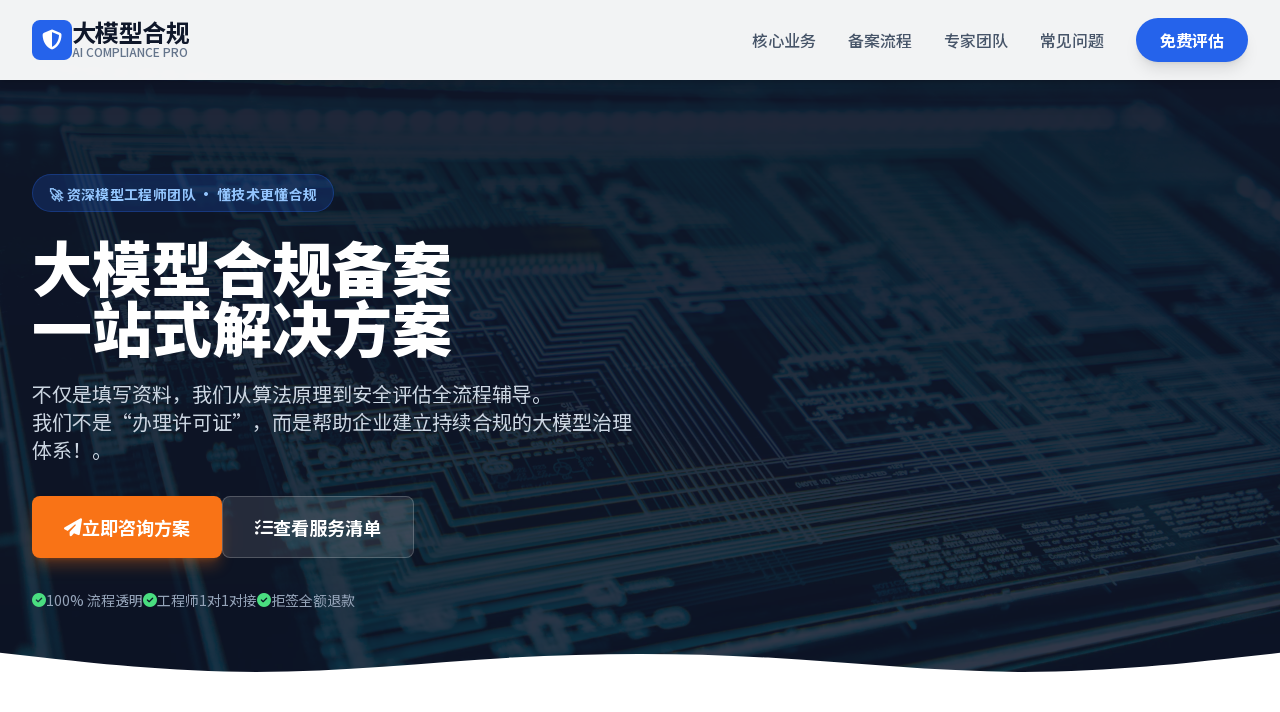

--- FILE ---
content_type: text/html; charset=UTF-8
request_url: http://weiancy.com/index.php/Home/Public/login.html
body_size: 58670
content:
<!DOCTYPE html>
<html lang="zh-CN">
<head>
    <meta charset="UTF-8">
    <meta name="viewport" content="width=device-width, initial-scale=1.0">
    
    <!-- SEO 核心标签 -->
    <title>生成式人工智能大模型备案</title>
    <meta name="description" content="大模型合规由资深模型工程师唯安创远带队，专业提供生成式人工智能大模型备案、深度合成服务算法备案、安全评估报告撰写及上线登记服务。懂技术更懂合规，助您快速落地业务。">
    <meta name="keywords" content="大模型备案, 深度合成算法备案, 生成式人工智能上线登记, AI合规咨询, 算法安全评估备案">
    <meta name="author" content="大模型合规唯安创远团队">
    <meta name="robots" content="index, follow">

    <!-- Open Graph 社交分享标签 (微信/朋友圈分享卡片优化) -->
    <meta property="og:type" content="website">
    <meta property="og:title" content="大模型合规 - 懂技术的AI备案专家团队">
    <meta property="og:description" content="资深模型工程师带队，一站式搞定大模型备案与算法上线登记，拒签全额退款。">
    <meta property="og:image" content="https://images.unsplash.com/photo-1550751827-4bd374c3f58b?ixlib=rb-4.0.3&auto=format&fit=crop&w=1200&q=80">
    <meta property="og:url" content="">

    <!-- 引入 Tailwind CSS -->
    <script src="https://cdn.tailwindcss.com"></script>
    
    <!-- 引入 FontAwesome (BootCDN) -->
    <link rel="stylesheet" href="https://cdn.bootcdn.net/ajax/libs/font-awesome/6.4.0/css/all.min.css">
    
    <!-- 引入 Google Fonts (font.im 国内镜像) -->
    <link href="https://fonts.font.im/css2?family=Noto+Sans+SC:wght@300;400;500;700;900&display=swap" rel="stylesheet">
    
    <!-- 引入 Firebase -->
    <script src="https://www.gstatic.com/firebasejs/11.6.1/firebase-app.js" type="module"></script>
    <script src="https://www.gstatic.com/firebasejs/11.6.1/firebase-auth.js" type="module"></script>
    <script src="https://www.gstatic.com/firebasejs/11.6.1/firebase-firestore.js" type="module"></script>

    <!-- 配置 Tailwind 主题 -->
    <script>
        tailwind.config = {
            theme: {
                extend: {
                    colors: {
                        primary: '#0F172A',
                        accent: '#2563EB',
                        highlight: '#F97316',
                        light: '#F8FAFC',
                    },
                    fontFamily: {
                        sans: ['Noto Sans SC', 'sans-serif'],
                    }
                }
            }
        }
    </script>

    <style>
        body { font-family: 'Noto Sans SC', sans-serif; scroll-behavior: smooth; }
        .hero-bg {
            background-image: linear-gradient(rgba(15, 23, 42, 0.95), rgba(15, 23, 42, 0.85)), url('https://images.unsplash.com/photo-1550751827-4bd374c3f58b?ixlib=rb-4.0.3&auto=format&fit=crop&w=1920&q=80');
            background-size: cover;
            background-position: center;
        }
        .service-card { transition: all 0.3s ease; }
        .service-card:hover { transform: translateY(-10px); box-shadow: 0 20px 25px -5px rgba(0, 0, 0, 0.1), 0 10px 10px -5px rgba(0, 0, 0, 0.04); }
        
        /* 关键修复：确保 fade-in-section 在 JS 加载前不会完全隐藏内容，或者通过 JS 快速接管 */
        .fade-in-section { 
            opacity: 0; 
            transform: translateY(20px); 
            transition: opacity 0.6s ease-out, transform 0.6s ease-out; 
            will-change: opacity, visibility; 
        }
        .fade-in-section.is-visible { 
            opacity: 1; 
            transform: none; 
        }
        /* 如果 JS 挂了，添加一个 no-js 类让其显示 (虽然这是纯静态页面，但这是一个好的兜底习惯) */
        
        /* 编辑模式样式 */
        .editable-active {
            outline: 2px dashed #2563EB;
            outline-offset: 4px;
            cursor: text;
            position: relative;
        }
        .editable-active:hover::after {
            content: '✎ 点击编辑';
            position: absolute;
            top: -24px;
            left: 0;
            background: #2563EB;
            color: white;
            font-size: 10px;
            padding: 2px 6px;
            border-radius: 4px;
            pointer-events: none;
            white-space: nowrap;
        }
        .img-editable-active {
            outline: 3px solid #F97316;
            cursor: pointer;
        }
        
        /* 管理面板样式 */
        #admin-panel {
            transition: transform 0.3s ease-in-out;
        }
        
        /* 常见问题折叠动画 */
        .faq-answer {
            max-height: 0;
            overflow: hidden;
            transition: max-height 0.3s ease-out;
        }
        .faq-active .faq-answer {
            max-height: 500px;
            transition: max-height 0.5s ease-in;
        }
        .faq-icon {
            transition: transform 0.3s ease;
        }
        .faq-active .faq-icon {
            transform: rotate(180deg);
        }
    </style>
</head>
<body class="text-slate-700 bg-white">

    <!-- 主应用容器 -->
    <div id="app-root">
        <!-- 导航栏 -->
        <nav class="fixed w-full z-40 bg-white/95 backdrop-blur-sm shadow-md transition-all duration-300" id="navbar">
            <div class="max-w-7xl mx-auto px-4 sm:px-6 lg:px-8">
                <div class="flex justify-between items-center h-20">
                    <div class="flex-shrink-0 flex items-center gap-2 cursor-pointer" onclick="window.scrollTo(0,0)" title="大模型合规 - 大模型备案专家">
                        <div class="w-10 h-10 bg-accent rounded-lg flex items-center justify-center text-white text-xl font-bold">
                            <i class="fa-solid fa-shield-halved"></i>
                        </div>
                        <div>
                            <h1 class="font-bold text-2xl text-primary tracking-tight m-0 leading-none" data-field="site_name">大模型合规</h1>
                            <p class="text-xs text-slate-500 font-medium" data-field="site_slogan_en">AI COMPLIANCE PRO</p>
                        </div>
                    </div>

                    <!-- 桌面端菜单 -->
                    <div class="hidden md:flex space-x-8 items-center">
                        <a href="#services" class="text-slate-600 hover:text-accent font-medium transition" data-field="nav_services">核心业务</a>
                        <a href="#process" class="text-slate-600 hover:text-accent font-medium transition" data-field="nav_process">备案流程</a>
                        <a href="#why-us" class="text-slate-600 hover:text-accent font-medium transition" data-field="nav_why">专家团队</a>
                        <a href="#faq" class="text-slate-600 hover:text-accent font-medium transition" data-field="nav_faq">常见问题</a>
                        <a href="#contact" class="bg-accent text-white px-6 py-2.5 rounded-full font-bold hover:bg-blue-700 transition shadow-lg hover:shadow-xl transform hover:-translate-y-0.5" data-field="nav_cta">免费评估</a>
                    </div>
                    
                    <!-- 移动端菜单按钮 -->
                    <div class="md:hidden flex items-center">
                        <button id="mobile-menu-btn" class="text-slate-600 hover:text-primary focus:outline-none">
                            <i class="fa-solid fa-bars text-2xl"></i>
                        </button>
                    </div>
                </div>
            </div>
            
            <!-- 移动端菜单面板 -->
            <div id="mobile-menu" class="hidden md:hidden bg-white border-t absolute w-full shadow-lg">
                <div class="px-4 pt-2 pb-6 space-y-1">
                    <a href="#services" class="block px-3 py-3 text-base font-medium text-slate-600 hover:text-accent hover:bg-slate-50 rounded-md">核心业务</a>
                    <a href="#process" class="block px-3 py-3 text-base font-medium text-slate-600 hover:text-accent hover:bg-slate-50 rounded-md">备案流程</a>
                    <a href="#why-us" class="block px-3 py-3 text-base font-medium text-slate-600 hover:text-accent hover:bg-slate-50 rounded-md">专家团队</a>
                    <a href="#contact" class="block mt-4 text-center bg-accent text-white px-3 py-3 rounded-md font-bold">立即咨询</a>
                </div>
            </div>
        </nav>

        <!-- Hero 区域 -->
        <section class="hero-bg relative h-screen min-h-[600px] flex items-center pt-16">
            <div class="max-w-7xl mx-auto px-4 sm:px-6 lg:px-8 relative z-10 w-full">
                <div class="text-center md:text-left md:w-2/3 lg:w-1/2 fade-in-section">
                    <div class="inline-block bg-accent/20 border border-accent/30 rounded-full px-4 py-1.5 mb-6">
                        <span class="text-blue-300 font-semibold text-sm tracking-wide" data-field="hero_badge">🚀 资深模型工程师团队 · 懂技术更懂合规</span>
                    </div>
                    <h2 class="text-4xl md:text-6xl font-extrabold text-white leading-tight mb-6" data-field="hero_title">
                        大模型合规备案<br>一站式解决方案
                    </h2>
                    <p class="text-lg md:text-xl text-slate-300 mb-8 leading-relaxed" data-field="hero_desc">
                        不仅是填写资料，我们从算法原理到安全评估全流程辅导。<br class="hidden md:block">我们不是“办理许可证”，而是帮助企业建立持续合规的大模型治理体系！。
                    </p>
                    <div class="flex flex-col sm:flex-row gap-4 justify-center md:justify-start">
                        <a href="#contact" class="bg-highlight text-white px-8 py-4 rounded-lg font-bold text-lg hover:bg-orange-600 transition shadow-lg shadow-orange-500/30 flex items-center justify-center gap-2" data-field="hero_btn_1">
                            <i class="fa-solid fa-paper-plane"></i> 立即咨询方案
                        </a>
                        <a href="#services" class="bg-white/10 backdrop-blur-md border border-white/20 text-white px-8 py-4 rounded-lg font-bold text-lg hover:bg-white/20 transition flex items-center justify-center gap-2" data-field="hero_btn_2">
                            <i class="fa-solid fa-list-check"></i> 查看服务清单
                        </a>
                    </div>
                    
                    <!-- 信任背书 -->
                    <div class="mt-8 flex items-center justify-center md:justify-start gap-6 text-slate-400 text-sm">
                        <div class="flex items-center gap-2" data-field="trust_1"><i class="fa-solid fa-check-circle text-green-400"></i> 100% 流程透明</div>
                        <div class="flex items-center gap-2" data-field="trust_2"><i class="fa-solid fa-check-circle text-green-400"></i> 工程师1对1对接</div>
                        <div class="flex items-center gap-2" data-field="trust_3"><i class="fa-solid fa-check-circle text-green-400"></i> 拒签全额退款</div>
                    </div>
                </div>
            </div>
            <!-- 波浪 SVG -->
             <div class="absolute bottom-0 w-full leading-none">
                <svg class="w-full h-12 md:h-24 text-white" viewBox="0 0 1440 320" preserveAspectRatio="none">
                    <path fill="currentColor" fill-opacity="1" d="M0,96L48,112C96,128,192,160,288,160C384,160,480,128,576,112C672,96,768,96,864,112C960,128,1056,160,1152,160C1248,160,1344,128,1392,112L1440,96L1440,320L1392,320C1344,320,1248,320,1152,320C1056,320,960,320,864,320C768,320,672,320,576,320C480,320,384,320,288,320C192,320,96,320,48,320L0,320Z"></path>
                </svg>
            </div>
        </section>

        <!-- 核心业务板块 -->
        <section id="services" class="py-20 px-4 sm:px-6 lg:px-8 max-w-7xl mx-auto">
            <div class="text-center mb-16 fade-in-section">
                <h2 class="text-3xl md:text-4xl font-bold text-primary mb-4" data-field="sec_services_title">核心合规服务</h2>
                <p class="text-lg text-slate-600 max-w-2xl mx-auto" data-field="sec_services_desc">针对不同类型的AI产品，提供精准的备案与登记服务。</p>
            </div>

            <div class="grid md:grid-cols-3 gap-8">
                <!-- 服务 1 -->
                <div class="service-card bg-white rounded-2xl p-8 border border-slate-100 shadow-xl relative overflow-hidden fade-in-section">
                    <div class="w-14 h-14 bg-blue-100 rounded-xl flex items-center justify-center text-accent text-2xl mb-6"><i class="fa-solid fa-code-branch"></i></div>
                    <h3 class="text-xl font-bold text-primary mb-3" data-field="srv_1_title">深度合成算法备案</h3>
                    <p class="text-slate-600 mb-6 text-sm leading-relaxed" data-field="srv_1_desc">包含算法安全自评估报告撰写、算法机制机理审核辅导，适用于拥有算法推荐属性或生成合成能力的互联网服务。</p>
                    <a href="#contact" class="block w-full text-center py-3 border border-accent text-accent rounded-lg font-bold hover:bg-accent hover:text-white transition">了解详情</a>
                </div>

                <!-- 服务 2 -->
                <div class="service-card bg-primary text-white rounded-2xl p-8 border border-primary shadow-2xl relative overflow-hidden transform md:-translate-y-4 fade-in-section">
                    <div class="absolute top-0 right-0 bg-highlight text-xs font-bold px-3 py-1 rounded-bl-lg">热门推荐</div>
                    <div class="w-14 h-14 bg-white/10 rounded-xl flex items-center justify-center text-highlight text-2xl mb-6"><i class="fa-solid fa-rocket"></i></div>
                    <h3 class="text-xl font-bold mb-3" data-field="srv_2_title">生成式AI上线备案</h3>
                    <p class="text-slate-300 mb-6 text-sm leading-relaxed" data-field="srv_2_desc">针对暂行办法要求的上线前与网信部门的沟通及备案。包含语料安全审查、模型安全评估报告撰写，助您产品快速合规上线。</p>
                    <a href="#contact" class="block w-full text-center py-3 bg-highlight text-white rounded-lg font-bold hover:bg-orange-600 transition border border-highlight">立即办理</a>
                </div>

                <!-- 服务 3 -->
                <div class="service-card bg-white rounded-2xl p-8 border border-slate-100 shadow-xl relative overflow-hidden fade-in-section">
                    <div class="w-14 h-14 bg-green-100 rounded-xl flex items-center justify-center text-green-600 text-2xl mb-6"><i class="fa-solid fa-file-shield"></i></div>
                    <h3 class="text-xl font-bold text-primary mb-3" data-field="srv_3_title">安全评估 & 合规咨询</h3>
                    <p class="text-slate-600 mb-6 text-sm leading-relaxed" data-field="srv_3_desc">提供全生命周期的合规咨询，包括数据出境评估、隐私政策合规、内容安全拦截策略制定。</p>
                    <a href="#contact" class="block w-full text-center py-3 border border-slate-300 text-slate-700 rounded-lg font-bold hover:border-primary hover:text-primary transition">了解详情</a>
                </div>
            </div>
        </section>

        <!-- 流程图 -->
        <section id="process" class="py-20 bg-white max-w-7xl mx-auto px-4 sm:px-6 lg:px-8">
            <div class="text-center mb-16 fade-in-section">
                <h2 class="text-3xl font-bold text-primary mb-4" data-field="process_title">5步快速通关流程</h2>
                <p class="text-slate-600" data-field="process_desc">化繁为简，全程托管，您只需配合提供基础技术参数</p>
            </div>

            <div class="relative">
                <!-- 连线 (桌面端) -->
                <div class="hidden md:block absolute top-1/2 left-0 w-full h-1 bg-slate-200 -translate-y-1/2 z-0"></div>
                
                <div class="grid grid-cols-1 md:grid-cols-5 gap-8 relative z-10">
                    <!-- 步骤 1 -->
                    <div class="bg-white p-6 rounded-xl shadow-md border border-slate-100 text-center fade-in-section">
                        <div class="w-12 h-12 bg-accent text-white rounded-full flex items-center justify-center text-xl font-bold mx-auto mb-4 border-4 border-white shadow-sm">1</div>
                        <h4 class="font-bold text-primary mb-2">需求诊断</h4>
                        <p class="text-xs text-slate-500">确定备案类型<br>(算法/大模型/两者)</p>
                    </div>
                    <!-- 步骤 2 -->
                    <div class="bg-white p-6 rounded-xl shadow-md border border-slate-100 text-center fade-in-section" style="transition-delay: 100ms;">
                        <div class="w-12 h-12 bg-accent text-white rounded-full flex items-center justify-center text-xl font-bold mx-auto mb-4 border-4 border-white shadow-sm">2</div>
                        <h4 class="font-bold text-primary mb-2">资料整备</h4>
                        <p class="text-xs text-slate-500">技术原理梳理<br>制度文档撰写</p>
                    </div>
                    <!-- 步骤 3 -->
                    <div class="bg-white p-6 rounded-xl shadow-md border border-slate-100 text-center fade-in-section" style="transition-delay: 200ms;">
                        <div class="w-12 h-12 bg-accent text-white rounded-full flex items-center justify-center text-xl font-bold mx-auto mb-4 border-4 border-white shadow-sm">3</div>
                        <h4 class="font-bold text-primary mb-2">自测与提交</h4>
                        <p class="text-xs text-slate-500">安全评估自测<br>系统填报</p>
                    </div>
                    <!-- 步骤 4 -->
                    <div class="bg-white p-6 rounded-xl shadow-md border border-slate-100 text-center fade-in-section" style="transition-delay: 300ms;">
                        <div class="w-12 h-12 bg-accent text-white rounded-full flex items-center justify-center text-xl font-bold mx-auto mb-4 border-4 border-white shadow-sm">4</div>
                        <h4 class="font-bold text-primary mb-2">监管反馈</h4>
                        <p class="text-xs text-slate-500">应对问询<br>补充材料修正</p>
                    </div>
                    <!-- 步骤 5 -->
                    <div class="bg-white p-6 rounded-xl shadow-md border border-slate-100 text-center fade-in-section" style="transition-delay: 400ms;">
                        <div class="w-12 h-12 bg-green-500 text-white rounded-full flex items-center justify-center text-xl font-bold mx-auto mb-4 border-4 border-white shadow-sm">5</div>
                        <h4 class="font-bold text-primary mb-2">获取备案号</h4>
                        <p class="text-xs text-slate-500">公示并上线<br>合规运营</p>
                    </div>
                </div>
            </div>
        </section>

        <!-- 专家团队 -->
        <section id="why-us" class="bg-slate-50 py-20">
            <div class="max-w-7xl mx-auto px-4 sm:px-6 lg:px-8">
                <div class="grid md:grid-cols-2 gap-12 items-center">
                    <div class="fade-in-section">
                        <img src="https://images.unsplash.com/photo-1573164713988-8665fc963095?ixlib=rb-4.0.3&auto=format&fit=crop&w=800&q=80" 
                             alt="工程师团队" class="rounded-2xl shadow-2xl" id="team-img" loading="lazy">
                        <div class="bg-white p-6 rounded-xl shadow-lg -mt-10 mx-6 relative z-10 border-l-4 border-accent">
                            <p class="text-slate-600 italic" data-field="expert_quote">"合规不是文档堆砌，而是要将安全机制融入模型架构之中。"</p>
                            <div class="mt-4 flex items-center">
                                <div class="w-10 h-10 bg-slate-200 rounded-full flex items-center justify-center text-slate-500 font-bold">刘</div>
                                <div class="ml-3">
                                    <p class="text-primary font-bold" data-field="expert_name">唯安创远</p>
                                    <p class="text-xs text-slate-500" data-field="expert_title">资深模型工程师 / 首席合规顾问</p>
                                </div>
                            </div>
                        </div>
                    </div>
                    <div class="fade-in-section">
                        <h2 class="text-3xl font-bold text-primary mb-6" data-field="sec_expert_title">懂技术的团队，备案更高效</h2>
                        <p class="text-lg text-slate-600 mb-8" data-field="sec_expert_desc">市面上很多代办机构只懂法务不懂技术，导致在撰写“算法机制机理”时频频被驳回。我们深谙 Transformer 架构与 RLHF 流程，能精准对接监管技术标准。</p>
                        
                        <div class="space-y-6">
                            <div class="flex">
                                <div class="flex-shrink-0">
                                    <div class="flex items-center justify-center h-12 w-12 rounded-md bg-accent text-white">
                                        <i class="fa-solid fa-brain"></i>
                                    </div>
                                </div>
                                <div class="ml-4">
                                    <h4 class="text-lg leading-6 font-bold text-primary">技术语言精准转化</h4>
                                    <p class="mt-2 text-slate-600">将复杂的模型训练参数、权重微调过程转化为符合《深度合成管理规定》要求的合规表述。</p>
                                </div>
                            </div>
                            <div class="flex">
                                <div class="flex-shrink-0">
                                    <div class="flex items-center justify-center h-12 w-12 rounded-md bg-accent text-white">
                                        <i class="fa-solid fa-check-double"></i>
                                    </div>
                                </div>
                                <div class="ml-4">
                                    <h4 class="text-lg leading-6 font-bold text-primary">全栈合规自测</h4>
                                    <p class="mt-2 text-slate-600">提供包含93万+敏感词的自建测试集，模拟监管审核环境，提前发现并修复生成内容风险。</p>
                                </div>
                            </div>
                        </div>
                    </div>
                </div>
            </div>
        </section>

        <!-- 备案避坑指南 -->
        <section id="pitfalls" class="py-20 bg-primary text-white">
            <div class="max-w-7xl mx-auto px-4 sm:px-6 lg:px-8">
                <div class="text-center mb-16 fade-in-section">
                    <span class="text-highlight font-bold tracking-widest text-sm uppercase">Risk Warning</span>
                    <h2 class="text-3xl font-bold mt-2 mb-4" data-field="risk_title">为什么90%的初次备案被驳回？</h2>
                    <p class="text-slate-400 max-w-2xl mx-auto" data-field="risk_desc">监管审核日益严格，以下是常见的“雷区”，我们帮您一一规避。</p>
                </div>

                <div class="grid md:grid-cols-3 gap-8">
                    <div class="bg-white/5 p-8 rounded-xl border border-white/10 hover:border-red-500/50 transition duration-300 fade-in-section">
                        <div class="text-red-400 text-3xl mb-4"><i class="fa-solid fa-triangle-exclamation"></i></div>
                        <h4 class="text-xl font-bold mb-3">语料来源不合规</h4>
                        <p class="text-slate-400 text-sm">无法提供训练数据的合法来源证明，或使用了含有知识产权风险的开源数据集而未做清洗。</p>
                    </div>
                    <div class="bg-white/5 p-8 rounded-xl border border-white/10 hover:border-red-500/50 transition duration-300 fade-in-section" style="transition-delay: 100ms;">
                        <div class="text-red-400 text-3xl mb-4"><i class="fa-solid fa-bug"></i></div>
                        <h4 class="text-xl font-bold mb-3">安全拦截机制失效</h4>
                        <p class="text-slate-400 text-sm">仅有简单的关键词过滤，缺乏对“诱导性生成”、“隐晦违规内容”的语义识别和拦截能力。</p>
                    </div>
                    <div class="bg-white/5 p-8 rounded-xl border border-white/10 hover:border-red-500/50 transition duration-300 fade-in-section" style="transition-delay: 200ms;">
                        <div class="text-red-400 text-3xl mb-4"><i class="fa-solid fa-file-circle-xmark"></i></div>
                        <h4 class="text-xl font-bold mb-3">算法原理描述不符</h4>
                        <p class="text-slate-400 text-sm">备案材料中的技术实现描述与实际测试结果不一致，或过于笼统被判定为“模板化敷衍”。</p>
                    </div>
                </div>
            </div>
        </section>

        <!-- 成功案例 -->
        <section id="cases" class="py-20 max-w-7xl mx-auto px-4 sm:px-6 lg:px-8">
            <div class="text-center mb-16 fade-in-section">
                <h2 class="text-3xl font-bold text-primary mb-4" data-field="case_title">最新成功备案案例</h2>
                <p class="text-slate-600" data-field="case_desc">我们已协助多家科技企业完成算法备案与大模型上线登记，覆盖多个垂直领域</p>
            </div>
            <div class="grid md:grid-cols-3 gap-6">
                <!-- Case 1 -->
                <div class="bg-white p-6 rounded-xl border border-slate-100 shadow-sm hover:shadow-md transition fade-in-section">
                    <div class="flex items-center gap-3 mb-4">
                        <div class="w-10 h-10 bg-blue-100 rounded-lg flex items-center justify-center text-blue-600"><i class="fa-solid fa-pen-nib"></i></div>
                        <div>
                            <h4 class="font-bold text-slate-800">某智能写作助手</h4>
                            <p class="text-xs text-slate-500">生成合成类 (文本)</p>
                        </div>
                    </div>
                    <p class="text-sm text-slate-600 mb-3"><strong>难点：</strong>涉及舆论属性，生成内容敏感度高，需建立完善的拦截机制。</p>
                    <p class="text-sm text-slate-600"><strong>解决方案：</strong>协助构建了3层关键词过滤机制，并优化了SFT数据配比。</p>
                    <div class="mt-4 pt-4 border-t border-slate-50 flex justify-between items-center">
                        <span class="text-xs bg-green-100 text-green-700 px-2 py-1 rounded">已获备案号</span>
                        <span class="text-xs text-slate-400">周期: 2.5个月</span>
                    </div>
                </div>
                <!-- Case 2 -->
                <div class="bg-white p-6 rounded-xl border border-slate-100 shadow-sm hover:shadow-md transition fade-in-section" style="transition-delay: 100ms;">
                    <div class="flex items-center gap-3 mb-4">
                        <div class="w-10 h-10 bg-purple-100 rounded-lg flex items-center justify-center text-purple-600"><i class="fa-solid fa-image"></i></div>
                        <div>
                            <h4 class="font-bold text-slate-800">某AI绘画平台</h4>
                            <p class="text-xs text-slate-500">深度合成类 (图像)</p>
                        </div>
                    </div>
                    <p class="text-sm text-slate-600 mb-3"><strong>难点：</strong>基于开源SD模型二次开发，算法机制解释复杂，初审被驳回。</p>
                    <p class="text-sm text-slate-600"><strong>解决方案：</strong>唯安创远团队重写了算法机制机理报告，通过白盒测试验证安全性。</p>
                    <div class="mt-4 pt-4 border-t border-slate-50 flex justify-between items-center">
                        <span class="text-xs bg-green-100 text-green-700 px-2 py-1 rounded">已获备案号</span>
                        <span class="text-xs text-slate-400">周期: 3个月</span>
                    </div>
                </div>
                <!-- Case 3 -->
                <div class="bg-white p-6 rounded-xl border border-slate-100 shadow-sm hover:shadow-md transition fade-in-section" style="transition-delay: 200ms;">
                    <div class="flex items-center gap-3 mb-4">
                        <div class="w-10 h-10 bg-orange-100 rounded-lg flex items-center justify-center text-orange-600"><i class="fa-solid fa-robot"></i></div>
                        <div>
                            <h4 class="font-bold text-slate-800">某心理咨询问答大模型</h4>
                            <p class="text-xs text-slate-500">行业大模型 (心理咨询)</p>
                        </div>
                    </div>
                    <p class="text-sm text-slate-600 mb-3"><strong>难点：</strong>专业领域准确性要求极高，语料来源合规性审查严格。</p>
                    <p class="text-sm text-slate-600"><strong>解决方案：</strong>建立人机回环(HITL)评估体系，完善训练语料来源版权证明。</p>
                    <div class="mt-4 pt-4 border-t border-slate-50 flex justify-between items-center">
                        <span class="text-xs bg-green-100 text-green-700 px-2 py-1 rounded">已通过评估</span>
                        <span class="text-xs text-slate-400">周期: 4个月</span>
                    </div>
                </div>
            </div>
        </section>

        <!-- 常见问题 -->
        <section id="faq" class="py-20 bg-slate-50">
            <div class="max-w-3xl mx-auto px-4 sm:px-6 lg:px-8">
                <h2 class="text-3xl font-bold text-primary text-center mb-12" data-field="faq_title">常见问题解答</h2>
                
                <div class="space-y-4 fade-in-section">
                    <div class="bg-white rounded-lg p-6 shadow-sm cursor-pointer" onclick="this.classList.toggle('faq-active')">
                        <h3 class="font-bold text-lg text-primary flex justify-between items-center">
                            我的APP接入了qwen api接口，需要备案吗？
                            <i class="fa-solid fa-chevron-down faq-icon text-slate-400"></i>
                        </h3>
                        <div class="faq-answer">
                            <div class="text-slate-600 text-sm border-t mt-4 pt-4 leading-relaxed">
                                <p><strong>需要。</strong>如果您在中国境内提供生成式AI服务，只要面向公众服务，就必须履行深度合成服务算法备案。</p>
                            </div>
                        </div>
                    </div>

                    <div class="bg-white rounded-lg p-6 shadow-sm cursor-pointer" onclick="this.classList.toggle('faq-active')">
                        <h3 class="font-bold text-lg text-primary flex justify-between items-center">
                            个人开发者可以申请备案吗？
                            <i class="fa-solid fa-chevron-down faq-icon text-slate-400"></i>
                        </h3>
                        <div class="faq-answer">
                            <div class="text-slate-600 text-sm border-t mt-4 pt-4 leading-relaxed">
                                <p><strong>不可以。</strong>目前的算法备案系统要求主体必须是具有独立法人资格的企业（营业执照）。个人开发者建议先注册公司，或者挂靠有资质的运营主体进行备案。</p>
                            </div>
                        </div>
                    </div>
                    
                    <div class="bg-white rounded-lg p-6 shadow-sm cursor-pointer" onclick="this.classList.toggle('faq-active')">
                        <h3 class="font-bold text-lg text-primary flex justify-between items-center">
                            大模型备案和算法备案有什么区别？
                            <i class="fa-solid fa-chevron-down faq-icon text-slate-400"></i>
                        </h3>
                        <div class="faq-answer">
                            <div class="text-slate-600 text-sm border-t mt-4 pt-4 leading-relaxed">
                                <p>“算法备案”主要依据《互联网信息服务深度合成管理规定》，是基础门槛；“大模型上线”主要依据《生成式人工智能服务管理暂行办法》，更侧重于内容安全和评估。对于大模型应用，通常两者都需要进行，我们称之为“双备案”。</p>
                            </div>
                        </div>
                    </div>
                </div>
            </div>
        </section>

        <!-- 联系我们 -->
        <section id="contact" class="py-20 bg-primary text-white relative overflow-hidden">
             <!-- 背景装饰 -->
             <div class="absolute top-0 left-0 w-full h-full overflow-hidden opacity-10 pointer-events-none">
                <div class="absolute -top-24 -left-24 w-96 h-96 bg-blue-500 rounded-full blur-3xl"></div>
                <div class="absolute bottom-0 right-0 w-96 h-96 bg-purple-500 rounded-full blur-3xl"></div>
            </div>

            <div class="max-w-7xl mx-auto px-4 sm:px-6 lg:px-8 relative z-10">
                <div class="grid md:grid-cols-2 gap-16">
                    <div class="fade-in-section">
                        <h2 class="text-3xl md:text-4xl font-bold mb-6" data-field="contact_title">准备好让您的AI合规上线了吗？</h2>
                        <p class="text-slate-300 mb-8 text-lg" data-field="contact_desc">合规是AI产品的生命线。不要让风险阻碍您的创新步伐。立即联系唯安创远团队，获取免费的《合规风险初筛报告》。</p>
                        
                        <div class="space-y-6">
                         
                            <div class="flex items-center">
                                <div class="w-12 h-12 bg-white/10 rounded-full flex items-center justify-center text-highlight"><i class="fa-brands fa-weixin"></i></div>
                                <div class="ml-4">
                                    <p class="text-sm text-slate-400">微信咨询</p>
                                    <p class="text-xl font-bold" data-field="contact_wechat">wacyltd (目黑老师)</p>
                                </div>
                            </div>
                        </div>
                        
                        <!-- 二维码展示区 -->
                        <div class="mt-8 bg-white/10 p-5 rounded-xl inline-flex flex-col items-center backdrop-blur-sm border border-white/20 shadow-lg transform hover:scale-105 transition-transform duration-300">
                            <p class="text-sm text-blue-200 mb-3 font-semibold tracking-wide flex items-center gap-2">
                                <i class="fa-solid fa-qrcode"></i> 扫码直接添加唯安创远
                            </p>
                            <div class="relative group">
                                <img src="123.jpg" 
                                     alt="唯安创远微信二维码" 
                                     class="w-36 h-36 rounded-lg bg-white p-2 shadow-inner"
                                     data-field="img_contact_qrcode">
                                <div class="absolute inset-0 bg-black/40 flex items-center justify-center text-white text-xs opacity-0 group-hover:opacity-100 transition-opacity rounded-lg cursor-pointer pointer-events-none">
                                    <span>推荐长按识别</span>
                                </div>
                            </div>
                        </div>
                    </div>
                    
                    <!-- 表单区域 -->
                    <div class="bg-white rounded-2xl p-8 text-slate-700 shadow-2xl fade-in-section">
                        <h3 class="text-2xl font-bold text-primary mb-6">预约免费合规诊断</h3>
                         <form id="contactForm" onsubmit="handleSubmit(event)">
                            <div class="mb-4">
                                <label class="block text-sm font-medium text-slate-600 mb-1">姓名</label>
                                <input type="text" class="w-full px-4 py-2 border rounded-lg focus:ring-2 focus:ring-accent focus:border-transparent outline-none" placeholder="您的称呼">
                            </div>
                            <div class="mb-4">
                                <label class="block text-sm font-medium text-slate-600 mb-1">联系电话</label>
                                <input type="tel" class="w-full px-4 py-2 border rounded-lg focus:ring-2 focus:ring-accent focus:border-transparent outline-none" placeholder="联系电话">
                            </div>
                            <div class="mb-4">
                                <label class="block text-sm font-medium text-slate-600 mb-1">咨询类型</label>
                                <select class="w-full px-4 py-2 border rounded-lg focus:ring-2 focus:ring-accent focus:border-transparent outline-none bg-white">
                                    <option>互联网算法备案-深度合成算法备案</option>
                                    <option>生成式人工智能-大模型上线登记</option>
                                    <option>生成式人工智能-大模型备案</option>
                                    <option>其他</option>
                                </select>
                            </div>
                             <div class="mb-6">
                                <label class="block text-sm font-medium text-slate-600 mb-1">具体需求</label>
                                <textarea class="w-full px-4 py-2 border rounded-lg focus:ring-2 focus:ring-accent focus:border-transparent outline-none" rows="3" placeholder="请简单描述您的产品功能及当前阶段..."></textarea>
                            </div>
                            <button type="submit" class="w-full bg-accent text-white py-3 rounded-lg font-bold hover:bg-blue-700 transition">提交申请 (唯安创远亲自回复)</button>
                        </form>
                    </div>
                </div>
            </div>
        </section>

        <footer class="bg-slate-900 text-slate-500 py-8 border-t border-slate-800">
            <div class="max-w-7xl mx-auto px-4 text-center">
                <p class="mb-2 cursor-pointer select-none" id="admin-trigger">© 2025 深圳唯安创远信息技术有限公司 All rights reserved.</p>
                <p class="text-xs">备案号：粤ICP备19079993号-2 | 声明：本网站提供合规咨询服务，非政府官方备案平台。</p>
            </div>
        </footer>
    </div>

    <!-- 自定义页面容器 (用于渲染新添加的页面) -->
    <div id="custom-page-root" class="hidden min-h-screen bg-white"></div>

    <!-- 管理员控制面板 (默认隐藏) -->
    <div id="admin-panel" class="fixed bottom-8 right-8 z-[100] hidden flex flex-col gap-3 items-end">
        <!-- 主按钮 -->
        <button id="admin-toggle-btn" class="w-14 h-14 bg-primary text-white rounded-full shadow-2xl flex items-center justify-center text-xl hover:scale-110 transition border-2 border-highlight" title="管理面板">
            <i class="fa-solid fa-gear"></i>
        </button>

        <!-- 菜单 -->
        <div id="admin-menu" class="bg-white rounded-xl shadow-2xl p-4 w-64 border border-slate-200 mb-2 transform origin-bottom-right transition-all duration-200 scale-0 opacity-0">
            <h3 class="font-bold text-primary border-b pb-2 mb-3 flex justify-between items-center">
                <span>后台管理</span>
                <span class="text-xs bg-green-100 text-green-700 px-2 py-0.5 rounded">唯安创远在线</span>
            </h3>
            
            <div class="space-y-3">
                <div class="flex items-center justify-between">
                    <span class="text-sm text-slate-600">编辑模式</span>
                    <label class="relative inline-flex items-center cursor-pointer">
                        <input type="checkbox" id="edit-mode-toggle" class="sr-only peer">
                        <div class="w-11 h-6 bg-slate-200 peer-focus:outline-none rounded-full peer peer-checked:after:translate-x-full peer-checked:after:border-white after:content-[''] after:absolute after:top-[2px] after:left-[2px] after:bg-white after:border-gray-300 after:border after:rounded-full after:h-5 after:w-5 after:transition-all peer-checked:bg-accent"></div>
                    </label>
                </div>

                <button onclick="saveChanges()" class="w-full bg-accent text-white text-sm py-2 rounded hover:bg-blue-700 transition flex items-center justify-center gap-2">
                    <i class="fa-solid fa-floppy-disk"></i> 保存页面修改
                </button>

                <hr>

                <button onclick="openPageManager()" class="w-full bg-slate-100 text-slate-700 text-sm py-2 rounded hover:bg-slate-200 transition flex items-center justify-center gap-2">
                    <i class="fa-solid fa-file-circle-plus"></i> 页面管理 / 新建
                </button>
            </div>
        </div>
    </div>

    <!-- 页面管理器模态框 -->
    <div id="page-modal" class="fixed inset-0 bg-black/50 z-[110] hidden flex items-center justify-center p-4">
        <div class="bg-white rounded-xl w-full max-w-2xl max-h-[90vh] overflow-y-auto shadow-2xl p-6">
            <div class="flex justify-between items-center mb-6">
                <h3 class="text-2xl font-bold text-primary">页面管理</h3>
                <button onclick="document.getElementById('page-modal').classList.add('hidden')" class="text-slate-400 hover:text-slate-600"><i class="fa-solid fa-times text-xl"></i></button>
            </div>

            <div class="space-y-6">
                <!-- 新建页面表单 -->
                <div class="bg-slate-50 p-4 rounded-lg border border-slate-200">
                    <h4 class="font-bold text-sm text-slate-700 mb-3">新建页面 (粘贴 Gemini 生成的代码)</h4>
                    <div class="grid grid-cols-2 gap-4 mb-3">
                        <input type="text" id="new-page-title" placeholder="页面标题 (Title)" class="w-full px-3 py-2 border rounded text-sm">
                        <input type="text" id="new-page-slug" placeholder="访问路径 (Slug, 如: about-us)" class="w-full px-3 py-2 border rounded text-sm">
                    </div>
                    <textarea id="new-page-content" rows="6" placeholder="在此粘贴完整的 HTML 代码 (<body>内的内容即可)" class="w-full px-3 py-2 border rounded text-sm font-mono text-xs mb-3"></textarea>
                    <button onclick="createNewPage()" class="bg-green-600 text-white px-4 py-2 rounded text-sm font-bold hover:bg-green-700">
                        <i class="fa-solid fa-plus"></i> 创建并发布
                    </button>
                </div>

                <!-- 现有页面列表 -->
                <div>
                    <h4 class="font-bold text-sm text-slate-700 mb-3">已发布页面</h4>
                    <ul id="page-list" class="space-y-2 text-sm">
                        <!-- 动态加载 -->
                        <li class="text-slate-500 italic">加载中...</li>
                    </ul>
                </div>
            </div>
        </div>
    </div>

    <script type="module">
        import { initializeApp } from 'https://www.gstatic.com/firebasejs/11.6.1/firebase-app.js';
        import { getAuth, signInAnonymously, signInWithCustomToken } from 'https://www.gstatic.com/firebasejs/11.6.1/firebase-auth.js';
        import { getFirestore, doc, getDoc, setDoc, collection, getDocs } from 'https://www.gstatic.com/firebasejs/11.6.1/firebase-firestore.js';

        // 状态管理
        let state = {
            isAdmin: false,
            isEditing: false,
            currentPageId: 'main',
            siteContent: {}
        };

        // Firebase 实例
        let app, auth, db, appId;

        // ⚠️ 关键修复：DOM加载完成后立即启动 UI 和 动画，不等待 Firebase
        document.addEventListener('DOMContentLoaded', () => {
            initUIInteractions();
            initObservers();
        });

        // 核心初始化
        async function init() {
            // ⚠️ 关键修复：Firebase 配置检查与容错
            try {
                const firebaseConfigStr = new URLSearchParams(window.location.search).get('firebase_config');
                const envConfig = typeof __firebase_config !== 'undefined' ? __firebase_config : null;
                
                let config = null;
                if (firebaseConfigStr) {
                    config = JSON.parse(firebaseConfigStr);
                } else if (envConfig) {
                    config = JSON.parse(envConfig);
                }

                if (!config || Object.keys(config).length === 0) {
                    console.warn("未检测到有效的 Firebase 配置。网站将运行在静态模式。");
                    return; // 退出 Firebase 流程，但 UI 已经通过 DOMContentLoaded 启动了
                }

                app = initializeApp(config);
                auth = getAuth(app);
                db = getFirestore(app);
                appId = typeof __app_id !== 'undefined' ? __app_id : 'default-app';

                // 匿名登录 (简单鉴权)
                if (typeof __initial_auth_token !== 'undefined' && __initial_auth_token) {
                    await signInWithCustomToken(auth, __initial_auth_token);
                } else {
                    await signInAnonymously(auth);
                }
                console.log("Database connected as Liu Gong.");

                // 路由检查
                const params = new URLSearchParams(window.location.search);
                const pageSlug = params.get('page');

                if (pageSlug) {
                    loadCustomPage(pageSlug);
                } else {
                    loadMainContent();
                }
                
                // 启动管理面板触发器 (仅在连接成功后)
                setupAdminTrigger();

            } catch (e) {
                console.error("Firebase 初始化失败，降级为静态展示模式:", e);
                // 此时 UI 已经在 DOMContentLoaded 中启动，用户仍可浏览网页，只是不能编辑
            }
        }
        
        // --- UI 逻辑 (独立于 Firebase) ---
        function initObservers() {
            const observerOptions = {
                root: null,
                rootMargin: '0px',
                threshold: 0.1
            };

            const observer = new IntersectionObserver((entries, observer) => {
                entries.forEach(entry => {
                    if (entry.isIntersecting) {
                        entry.target.classList.add('is-visible');
                        observer.unobserve(entry.target); // 只触发一次
                    }
                });
            }, observerOptions);

            document.querySelectorAll('.fade-in-section').forEach(section => {
                observer.observe(section);
            });
        }
        
        function initUIInteractions() {
            // 导航栏滚动效果
            window.addEventListener('scroll', () => {
                const navbar = document.getElementById('navbar');
                if(!navbar) return;
                if (window.scrollY > 20) {
                    navbar.classList.add('shadow-md');
                    navbar.classList.remove('py-2');
                } else {
                    navbar.classList.remove('shadow-md');
                }
            });

            // 移动端菜单控制
            const mobileMenuBtn = document.getElementById('mobile-menu-btn');
            const mobileMenu = document.getElementById('mobile-menu');

            if(mobileMenuBtn && mobileMenu) {
                mobileMenuBtn.addEventListener('click', () => {
                    mobileMenu.classList.toggle('hidden');
                });
                
                // 点击菜单项自动关闭
                document.querySelectorAll('#mobile-menu a').forEach(link => {
                    link.addEventListener('click', () => {
                        mobileMenu.classList.add('hidden');
                    });
                });
            }
        }

        // 3. 加载主页内容 (支持从数据库读取覆盖默认HTML)
        async function loadMainContent() {
            if(!db) return;
            try {
                const docRef = doc(db, 'artifacts', appId, 'public', 'data', 'site_content');
                const docSnap = await getDoc(docRef);

                if (docSnap.exists()) {
                    state.siteContent = docSnap.data();
                    applyContentToDOM(state.siteContent);
                }
            } catch (e) {
                console.log("No custom content found, using default.");
            }
        }

        // 4. 将数据库内容应用到 DOM
        function applyContentToDOM(data) {
            Object.keys(data).forEach(key => {
                const el = document.querySelector(`[data-field="${key}"]`);
                if (el) {
                    if (key.startsWith('img_')) {
                        el.src = data[key];
                    } else {
                        el.innerHTML = data[key]; // 允许简单的 HTML 格式如 <br>
                    }
                }
            });
        }

        // 5. 加载自定义页面 (新页面功能)
        async function loadCustomPage(slug) {
            if(!db) return;
            document.getElementById('app-root').style.display = 'none';
            const container = document.getElementById('custom-page-root');
            container.classList.remove('hidden');
            container.innerHTML = '<div class="p-10 text-center">正在加载页面...</div>';

            try {
                // 查询 slug 对应的页面
                // 注意：这里简化为用 slug 当 ID。实际路径: .../custom_pages/{slug}
                const docRef = doc(db, 'artifacts', appId, 'public', 'data', 'custom_pages_' + slug);
                const docSnap = await getDoc(docRef);

                if (docSnap.exists()) {
                    const pageData = docSnap.data();
                    document.title = pageData.title + " - 大模型合规";
                    // 注入 HTML (包含回退到主页的导航)
                    container.innerHTML = `
                        <div class="bg-slate-900 text-white p-4 flex justify-between items-center">
                            <a href="index.html" class="font-bold hover:text-accent"><i class="fa-solid fa-arrow-left"></i> 返回主页</a>
                            <span>${pageData.title}</span>
                        </div>
                        <div class="custom-content-wrapper">
                            ${pageData.content}
                        </div>
                    `;
                } else {
                    container.innerHTML = '<div class="p-10 text-center text-red-500">页面未找到 (404) <br> <a href="index.html" class="underline mt-4 block">返回主页</a></div>';
                }
            } catch (e) {
                console.error(e);
                container.innerHTML = '加载失败';
            }
        }

        // 6. 管理员触发逻辑 (优化：防止误触)
        function setupAdminTrigger() {
            let clickCount = 0;
            let lastClickTime = 0;
            const trigger = document.getElementById('admin-trigger');
            
            trigger.addEventListener('click', () => {
                const currentTime = new Date().getTime();
                // 如果两次点击间隔超过 2秒，重置计数
                if (currentTime - lastClickTime > 2000) {
                    clickCount = 0;
                }
                
                lastClickTime = currentTime;
                clickCount++;
                
                if (clickCount >= 5) {
                    showAdminPanel();
                    clickCount = 0;
                }
            });

            // 按钮事件绑定
            const toggleBtn = document.getElementById('admin-toggle-btn');
            if(toggleBtn) {
                toggleBtn.addEventListener('click', () => {
                    const menu = document.getElementById('admin-menu');
                    menu.classList.toggle('scale-0');
                    menu.classList.toggle('opacity-0');
                });
            }

            // 编辑模式开关
            const editToggle = document.getElementById('edit-mode-toggle');
            if(editToggle) {
                editToggle.addEventListener('change', (e) => {
                    toggleEditMode(e.target.checked);
                });
            }
        }

        function showAdminPanel() {
            document.getElementById('admin-panel').classList.remove('hidden');
            alert("欢迎回来，唯安创远！已进入管理员模式。");
        }

        // 7. 编辑模式逻辑
        function toggleEditMode(active) {
            state.isEditing = active;
            const editableElements = document.querySelectorAll('[data-field]');
            
            editableElements.forEach(el => {
                if (active) {
                    el.contentEditable = "true";
                    el.classList.add('editable-active');
                    // 图片特殊处理
                    if(el.tagName === 'IMG') {
                        el.contentEditable = "false";
                        el.classList.add('img-editable-active');
                        el.onclick = () => {
                            const newSrc = prompt("请输入新图片 URL:", el.src);
                            if(newSrc) el.src = newSrc;
                        }
                    }
                } else {
                    el.contentEditable = "false";
                    el.classList.remove('editable-active');
                    el.classList.remove('img-editable-active');
                    el.onclick = null;
                }
            });
        }

        // 8. 保存更改
        window.saveChanges = async () => {
            if (!state.isEditing) {
                alert("请先开启编辑模式并修改内容");
                return;
            }
            if (!db) {
                alert("当前处于离线模式，无法保存更改。请检查网络或 Firebase 配置。");
                return;
            }

            const newData = {};
            document.querySelectorAll('[data-field]').forEach(el => {
                const key = el.getAttribute('data-field');
                if (el.tagName === 'IMG') {
                    newData[key] = el.src;
                } else {
                    newData[key] = el.innerHTML;
                }
            });

            try {
                const docRef = doc(db, 'artifacts', appId, 'public', 'data', 'site_content');
                await setDoc(docRef, newData, { merge: true });
                alert("✅ 修改已保存到云端！刷新页面即可看到效果。");
                toggleEditMode(false);
                const toggle = document.getElementById('edit-mode-toggle');
                if(toggle) toggle.checked = false;
            } catch (e) {
                alert("保存失败: " + e.message);
            }
        };

        // 9. 页面管理逻辑
        window.openPageManager = async () => {
            const modal = document.getElementById('page-modal');
            const list = document.getElementById('page-list');
            modal.classList.remove('hidden');
            list.innerHTML = '<li class="text-slate-400">（需建立索引文档以展示列表，当前仅支持创建/覆盖）</li>';
        };

        window.createNewPage = async () => {
            const title = document.getElementById('new-page-title').value;
            const slug = document.getElementById('new-page-slug').value;
            const content = document.getElementById('new-page-content').value;

            if (!title || !slug || !content) {
                alert("请填写完整信息");
                return;
            }
            
            if (!db) {
                alert("当前处于离线模式，无法创建页面。");
                return;
            }

            try {
                const docRef = doc(db, 'artifacts', appId, 'public', 'data', 'custom_pages_' + slug);
                await setDoc(docRef, {
                    title: title,
                    content: content,
                    createdAt: new Date().toISOString()
                });
                
                alert(`✅ 页面创建成功！\n\n访问地址: \n${window.location.origin}${window.location.pathname}?page=${slug}`);
                document.getElementById('page-modal').classList.add('hidden');
            } catch (e) {
                alert("创建失败: " + e.message);
            }
        };

        // 启动
        init();
        
        // 全局暴露给 HTML onclick 使用
        window.handleSubmit = (e) => {
            e.preventDefault();
            alert("递交功能目前未开通，建议您同时联系微信：wacyltd");
        };
    </script>
</body>
</html>